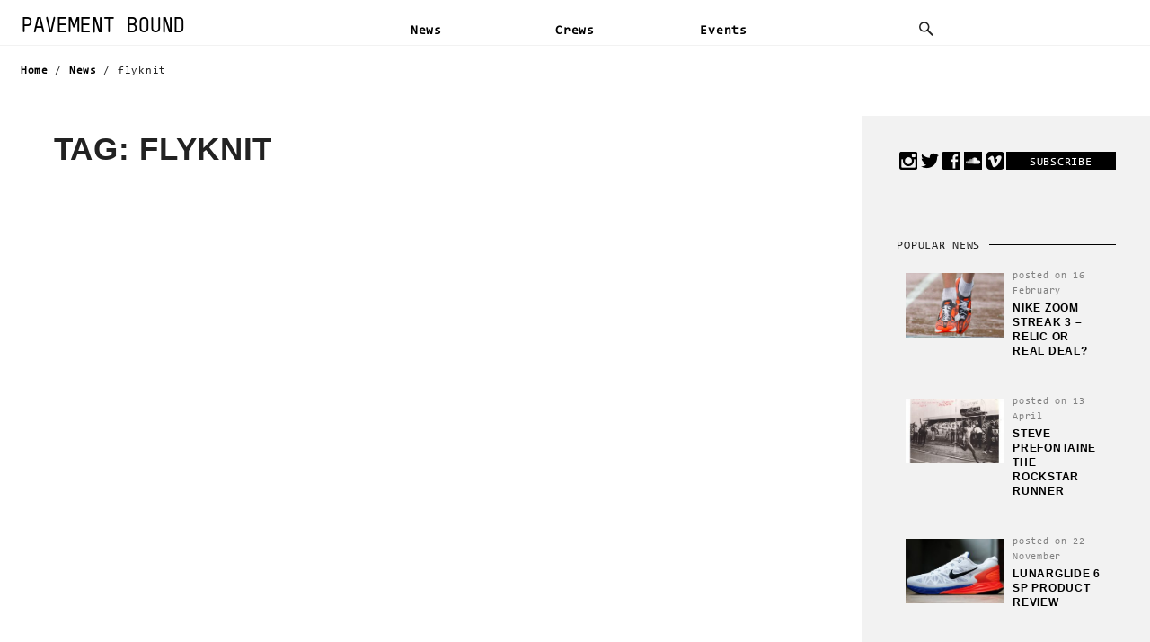

--- FILE ---
content_type: text/html; charset=UTF-8
request_url: http://pavementbound.com/tag/flyknit/
body_size: 5986
content:
<!DOCTYPE html>
<!--[if lt IE 7]>      <html class="no-js lt-ie9 lt-ie8 lt-ie7"> <![endif]-->
<!--[if IE 7]>         <html class="no-js lt-ie9 lt-ie8"> <![endif]-->
<!--[if IE 8]>         <html class="no-js lt-ie9"> <![endif]-->
<!--[if gt IE 8]><!--> <html class="no-js"> <!--<![endif]-->
<head>
	<meta charset="UTF-8">
    <meta http-equiv="X-UA-Compatible" content="IE=edge">
    <meta name="viewport" content="width=device-width, initial-scale=1, maximum-scale=1">
	<meta name="google-site-verification" content="06alNCTJ5mQzYKTr61c2awhTo_79bUHlJDCygaCvmkw" />

	
	<link rel="profile" href="http://gmpg.org/xfn/11">
	<link rel="pingback" href="http://pavementbound.com/xmlrpc.php">
	<!--[if lt IE 9]>
	<script src="http://pavementbound.com/wp-content/themes/pb/js/html5.js"></script>
	<![endif]-->
	
<!-- This site is optimized with the Yoast SEO plugin v8.0 - https://yoast.com/wordpress/plugins/seo/ -->
<title>flyknit | PAVEMENT BOUND</title>
<link rel="canonical" href="http://pavementbound.com/tag/flyknit/" />
<meta property="og:locale" content="en_US" />
<meta property="og:type" content="object" />
<meta property="og:title" content="flyknit | PAVEMENT BOUND" />
<meta property="og:url" content="http://pavementbound.com/tag/flyknit/" />
<meta property="og:site_name" content="PAVEMENT BOUND" />
<script type='application/ld+json'>{"@context":"https:\/\/schema.org","@type":"Organization","url":"http:\/\/pavementbound.com\/","sameAs":[],"@id":"http:\/\/pavementbound.com\/#organization","name":"Pavement Bound","logo":"http:\/\/pavementbound.com\/wp-content\/uploads\/2015\/10\/PB-Icon.gif"}</script>
<script type='application/ld+json'>{"@context":"https:\/\/schema.org","@type":"BreadcrumbList","itemListElement":[{"@type":"ListItem","position":1,"item":{"@id":"http:\/\/pavementbound.com\/","name":"Home"}},{"@type":"ListItem","position":2,"item":{"@id":"http:\/\/pavementbound.com\/news\/","name":"News"}},{"@type":"ListItem","position":3,"item":{"@id":"http:\/\/pavementbound.com\/tag\/flyknit\/","name":"flyknit"}}]}</script>
<!-- / Yoast SEO plugin. -->

<link rel='dns-prefetch' href='//s7.addthis.com' />
<link rel='dns-prefetch' href='//s.w.org' />
<link rel="alternate" type="application/rss+xml" title="PAVEMENT BOUND &raquo; Feed" href="http://pavementbound.com/feed/" />
<link rel="alternate" type="application/rss+xml" title="PAVEMENT BOUND &raquo; Comments Feed" href="http://pavementbound.com/comments/feed/" />
<link rel="alternate" type="application/rss+xml" title="PAVEMENT BOUND &raquo; flyknit Tag Feed" href="http://pavementbound.com/tag/flyknit/feed/" />
		<script type="text/javascript">
			window._wpemojiSettings = {"baseUrl":"https:\/\/s.w.org\/images\/core\/emoji\/11\/72x72\/","ext":".png","svgUrl":"https:\/\/s.w.org\/images\/core\/emoji\/11\/svg\/","svgExt":".svg","source":{"concatemoji":"http:\/\/pavementbound.com\/wp-includes\/js\/wp-emoji-release.min.js?ver=4.9.26"}};
			!function(e,a,t){var n,r,o,i=a.createElement("canvas"),p=i.getContext&&i.getContext("2d");function s(e,t){var a=String.fromCharCode;p.clearRect(0,0,i.width,i.height),p.fillText(a.apply(this,e),0,0);e=i.toDataURL();return p.clearRect(0,0,i.width,i.height),p.fillText(a.apply(this,t),0,0),e===i.toDataURL()}function c(e){var t=a.createElement("script");t.src=e,t.defer=t.type="text/javascript",a.getElementsByTagName("head")[0].appendChild(t)}for(o=Array("flag","emoji"),t.supports={everything:!0,everythingExceptFlag:!0},r=0;r<o.length;r++)t.supports[o[r]]=function(e){if(!p||!p.fillText)return!1;switch(p.textBaseline="top",p.font="600 32px Arial",e){case"flag":return s([55356,56826,55356,56819],[55356,56826,8203,55356,56819])?!1:!s([55356,57332,56128,56423,56128,56418,56128,56421,56128,56430,56128,56423,56128,56447],[55356,57332,8203,56128,56423,8203,56128,56418,8203,56128,56421,8203,56128,56430,8203,56128,56423,8203,56128,56447]);case"emoji":return!s([55358,56760,9792,65039],[55358,56760,8203,9792,65039])}return!1}(o[r]),t.supports.everything=t.supports.everything&&t.supports[o[r]],"flag"!==o[r]&&(t.supports.everythingExceptFlag=t.supports.everythingExceptFlag&&t.supports[o[r]]);t.supports.everythingExceptFlag=t.supports.everythingExceptFlag&&!t.supports.flag,t.DOMReady=!1,t.readyCallback=function(){t.DOMReady=!0},t.supports.everything||(n=function(){t.readyCallback()},a.addEventListener?(a.addEventListener("DOMContentLoaded",n,!1),e.addEventListener("load",n,!1)):(e.attachEvent("onload",n),a.attachEvent("onreadystatechange",function(){"complete"===a.readyState&&t.readyCallback()})),(n=t.source||{}).concatemoji?c(n.concatemoji):n.wpemoji&&n.twemoji&&(c(n.twemoji),c(n.wpemoji)))}(window,document,window._wpemojiSettings);
		</script>
		<style type="text/css">
img.wp-smiley,
img.emoji {
	display: inline !important;
	border: none !important;
	box-shadow: none !important;
	height: 1em !important;
	width: 1em !important;
	margin: 0 .07em !important;
	vertical-align: -0.1em !important;
	background: none !important;
	padding: 0 !important;
}
</style>
<link rel='stylesheet' id='yarppWidgetCss-css'  href='http://pavementbound.com/wp-content/plugins/yet-another-related-posts-plugin/style/widget.css?ver=4.9.26' type='text/css' media='all' />
<link rel='stylesheet' id='wordpress-popular-posts-css-css'  href='http://pavementbound.com/wp-content/plugins/wordpress-popular-posts/public/css/wpp.css?ver=4.1.2' type='text/css' media='all' />
<link rel='stylesheet' id='mailchimp-for-wp-checkbox-css'  href='http://pavementbound.com/wp-content/plugins/mailchimp-for-wp/assets/css/checkbox.min.css?ver=2.3.12' type='text/css' media='all' />
<link rel='stylesheet' id='mailchimp-for-wp-form-css'  href='http://pavementbound.com/wp-content/plugins/mailchimp-for-wp/assets/css/form.min.css?ver=2.3.12' type='text/css' media='all' />
<link rel='stylesheet' id='addthis_all_pages-css'  href='http://pavementbound.com/wp-content/plugins/addthis/frontend/build/addthis_wordpress_public.min.css?ver=4.9.26' type='text/css' media='all' />
<script type='text/javascript' src='http://pavementbound.com/wp-admin/admin-ajax.php?action=addthis_global_options_settings&#038;ver=4.9.26'></script>
<script type='text/javascript' src='https://s7.addthis.com/js/300/addthis_widget.js?ver=4.9.26#pubid=ra-539623ac442466d7'></script>
<script type='text/javascript'>
/* <![CDATA[ */
var wpp_params = {"sampling_active":"0","sampling_rate":"100","ajax_url":"http:\/\/pavementbound.com\/wp-json\/wordpress-popular-posts\/v1\/popular-posts\/","action":"update_views_ajax","ID":"","token":"e66a76e382","debug":""};
/* ]]> */
</script>
<script type='text/javascript' src='http://pavementbound.com/wp-content/plugins/wordpress-popular-posts/public/js/wpp-4.1.0.min.js?ver=4.1.2'></script>
<link rel='https://api.w.org/' href='http://pavementbound.com/wp-json/' />
<link rel="EditURI" type="application/rsd+xml" title="RSD" href="http://pavementbound.com/xmlrpc.php?rsd" />
<link rel="wlwmanifest" type="application/wlwmanifest+xml" href="http://pavementbound.com/wp-includes/wlwmanifest.xml" /> 
<meta name="generator" content="WordPress 4.9.26" />
    
    <link rel="stylesheet" href="http://pavementbound.com/wp-content/themes/pb/css/normalize.css">
    <link rel="stylesheet" href="http://pavementbound.com/wp-content/themes/pb/css/main.css?2">
    
    <script src="http://pavementbound.com/wp-content/themes/pb/js/vendor/jquery-1.10.2.min.js"></script>
    <script src="http://pavementbound.com/wp-content/themes/pb/js/vendor/modernizr-2.6.2.min.js"></script>
    <script src="http://pavementbound.com/wp-content/themes/pb/js/jquery.touchSwipe.min.js"></script>    
	<script type="text/javascript">
      window.heap=window.heap||[],heap.load=function(e,t){window.heap.appid=e,window.heap.config=t=t||{};var n=t.forceSSL||"https:"===document.location.protocol,a=document.createElement("script");a.type="text/javascript",a.async=!0,a.src=(n?"https:":"http:")+"//cdn.heapanalytics.com/js/heap-"+e+".js";var o=document.getElementsByTagName("script")[0];o.parentNode.insertBefore(a,o);for(var r=function(e){return function(){heap.push([e].concat(Array.prototype.slice.call(arguments,0)))}},p=["clearEventProperties","identify","setEventProperties","track","unsetEventProperty"],c=0;c<p.length;c++)heap[p[c]]=r(p[c])};
      heap.load("3514450520");
    </script>
	<style>.async-hide { opacity: 0 !important} </style>
	<script>(function(a,s,y,n,c,h,i,d,e){s.className+=' '+y;h.start=1*new Date;
	h.end=i=function(){s.className=s.className.replace(RegExp(' ?'+y),'')};
	(a[n]=a[n]||[]).hide=h;setTimeout(function(){i();h.end=null},c);h.timeout=c;
	})(window,document.documentElement,'async-hide','dataLayer',4000,
	{'GTM-KDKWF8R':true});</script>
    		
</head>

<body class="archive tag tag-flyknit tag-67 group-blog masthead-fixed list-view">
    
        
    <aside class="side-nav">
	    <div class="menu-main-nav-container"><ul id="menu-main-nav" class="nav-menu"><li id="menu-item-152" class="menu-item menu-item-type-custom menu-item-object-custom menu-item-152"><a href="/news">News</a></li>
<li id="menu-item-5" class="menu-item menu-item-type-custom menu-item-object-custom menu-item-5"><a href="/crews">Crews</a></li>
<li id="menu-item-6" class="menu-item menu-item-type-custom menu-item-object-custom menu-item-6"><a href="/events">Events</a></li>
</ul></div>	    
	    <ul class="info-menu">
        	<li class="page_item page-item-8"><a href="http://pavementbound.com/about/">About Pavement Bound</a></li>
<li class="page_item page-item-30"><a href="http://pavementbound.com/contributors/">Contributors</a></li>
<li class="page_item page-item-33"><a href="http://pavementbound.com/contact/">Contact</a></li>
        </ul>

		 <ul class="social">
	        <li class="i insta"><a href="https://instagram.com/pavementbound" title="Instagram - @pavementbound" target="_blank">Instagram - @pavementbound</a></li>
	        <li class="i twitt"><a href="https://twitter.com/pavementbound" title="Twitter - @pavementbound" target="_blank">Twitter - @pavementbound</a></li>
	        <li class="i faceb"><a href="https://facebook.com/pavementbound" title="Facebook - /pavementbound" target="_blank">Facebook - /pavementbound</a></li>
	        <li class="i sound"><a href="https://soundcloud.com/pavementbound" title="Soundcloud - /pavementbound" target="_blank">Soundcloud - /pavementbound</a></li>
	        <li class="i vimeo"><a href="https://vimeo.com/pavementbound" title="Vimeo - /pavementbound" target="_blank">Vimeo - /pavementbound</a></li>
        </ul>	    
    </aside>

    <div id="cover"></div>
    
    <div id="page" class="hfeed site">
    
    	<header id="masthead" class="site-header" role="banner">
		        
            <div id="logo" class="transition03"><a href="http://pavementbound.com/" rel="home" class="transition03">PAVEMENT BOUND</a></div>
            
            <nav id="primary-navigation" class="site-navigation primary-navigation transition03" role="navigation">
            	<div class="burger"></div>
				<div class="menu-main-nav-container"><ul id="menu-main-nav-1" class="nav-menu"><li class="menu-item menu-item-type-custom menu-item-object-custom menu-item-152"><a href="/news">News</a></li>
<li class="menu-item menu-item-type-custom menu-item-object-custom menu-item-5"><a href="/crews">Crews</a></li>
<li class="menu-item menu-item-type-custom menu-item-object-custom menu-item-6"><a href="/events">Events</a></li>
</ul></div>            </nav>
        	
			<div id="search-container" class="search-box-wrapper hide">
				<div class="glass"></div>
    			<div class="search-box transition03">
    				<form role="search" method="get" class="search-form" action="http://pavementbound.com/">
	<label>
		<span class="screen-reader-text">Search for:</span>
		<input type="search" class="search-field transition03" placeholder="Search here.." value="" name="s" title="Search for:" />
	</label>
	<button type="submit" class="search-submit" value="Go">Search</button>
</form>    			</div>
    		</div>
    
    	</header><!-- #masthead -->


        <div id="main" class="site-main">

<div class="crumb"><span><span><span><a href="http://pavementbound.com/" >Home</a> / <span><a href="http://pavementbound.com/news/" >News</a> / <span class="breadcrumb_last">flyknit</span></span></span></span></span></div>
<div id="main-content" class="main-content">
	<div id="primary" class="content-area">
		<div id="content" class="site-content" role="main">

			
			<header class="archive-header">
				<h1 class="archive-title">Tag: <span>flyknit</span></h1>

							</header><!-- .archive-header -->

					</div><!-- #content -->
	</div><!-- #primary -->
</div><!-- #main-content -->

<div id="secondary">

	<ul class="social">
		<li class="i insta"><a href="https://instagram.com/pavementbound" title="Instagram - @pavementbound" target="_blank">Instagram - @pavementbound</a></li>
		<li class="i twitt"><a href="https://twitter.com/pavementbound" title="Twitter - @pavementbound" target="_blank">Twitter - @pavementbound</a></li>
		<li class="i faceb"><a href="https://facebook.com/pavementbound" title="Facebook - /pavementbound" target="_blank">Facebook - /pavementbound</a></li>
		<li class="i sound"><a href="https://soundcloud.com/pavementbound" title="Soundcloud - /pavementbound" target="_blank">Soundcloud - /pavementbound</a></li>
		<li class="i vimeo"><a href="https://vimeo.com/pavementbound" title="Vimeo - /pavementbound" target="_blank">Vimeo - /pavementbound</a></li>
		<li class="newsletter">Subscribe</li>
	</ul>
	
	<!--
	<div class="ad">AD SPACE</div>
	-->
	
    
		<div id="primary-sidebar" class="primary-sidebar widget-area" role="complementary">
		<aside id="text-2" class="widget widget_text">			<div class="textwidget"><!-- MailChimp for WordPress v2.3.12 - https://wordpress.org/plugins/mailchimp-for-wp/ --><div id="mc4wp-form-1" class="form mc4wp-form"><form method="post" ><p>
	<label for="mc4wp_email">Email address: </label>
	<input type="email" id="mc4wp_email" name="EMAIL" placeholder="Your email address" required />
</p>

<p>
	<input type="submit" value="Sign up" />
</p><div style="position: absolute; left: -5000px;"><input type="text" name="_mc4wp_h_f542feb0e1603adccdf5d8d4b9971715" value="" tabindex="-1" autocomplete="off" /></div><input type="hidden" name="_mc4wp_timestamp" value="1768964209" /><input type="hidden" name="_mc4wp_form_id" value="0" /><input type="hidden" name="_mc4wp_form_element_id" value="mc4wp-form-1" /><input type="hidden" name="_mc4wp_form_submit" value="1" /><input type="hidden" name="_mc4wp_form_nonce" value="6ea7abb9c2" /></form></div><!-- / MailChimp for WordPress Plugin --></div>
		</aside>
<aside id="wpp-2" class="widget popular-posts">
<span class="meta-nav popular"><span class="left">Popular news</span></span>
<!-- WordPress Popular Posts -->

<span>
<ul class="sidebar-list {postformat}">
<li><a href="http://pavementbound.com/2015/02/nike-zoom-streak-3-relic-real-deal/" title="Nike Zoom Streak 3 &#8211; Relic or Real Deal?" target="_self"><img src="http://pavementbound.com/wp-content/uploads/wordpress-popular-posts/1798-featured-250x165.png" width="250" height="165" alt="Nike Zoom Streak 3 - Relic or Real Deal?" class="wpp-thumbnail wpp_cached_thumb wpp_featured" /></a></li>
<li class="text">
<span class="date"><span class="wpp-date">posted on 16 February</span></span>
<span class="link"><a href="http://pavementbound.com/2015/02/nike-zoom-streak-3-relic-real-deal/" title="Nike Zoom Streak 3 &#8211; Relic or Real Deal?" class="wpp-post-title" target="_self">Nike Zoom Streak 3 &#8211; Relic or Real Deal?</a></span>
</li>
</ul>
<ul class="sidebar-list {postformat}">
<li><a href="http://pavementbound.com/2015/04/steve-prefontaine/" title="Steve Prefontaine The Rockstar Runner" target="_self"><img src="http://pavementbound.com/wp-content/uploads/wordpress-popular-posts/1991-featured-250x165.jpg" width="250" height="165" alt="Steve Prefontaine The Rockstar Runner" class="wpp-thumbnail wpp_cached_thumb wpp_featured" /></a></li>
<li class="text">
<span class="date"><span class="wpp-date">posted on 13 April</span></span>
<span class="link"><a href="http://pavementbound.com/2015/04/steve-prefontaine/" title="Steve Prefontaine The Rockstar Runner" class="wpp-post-title" target="_self">Steve Prefontaine The Rockstar Runner</a></span>
</li>
</ul>
<ul class="sidebar-list {postformat}">
<li><a href="http://pavementbound.com/2014/11/lunarglide-6-sp-product-review/" title="Lunarglide 6 SP Product Review" target="_self"><img src="http://pavementbound.com/wp-content/uploads/wordpress-popular-posts/629-featured-250x165.jpg" width="250" height="165" alt="Lunarglide 6 SP Product Review" class="wpp-thumbnail wpp_cached_thumb wpp_featured" /></a></li>
<li class="text">
<span class="date"><span class="wpp-date">posted on 22 November</span></span>
<span class="link"><a href="http://pavementbound.com/2014/11/lunarglide-6-sp-product-review/" title="Lunarglide 6 SP Product Review" class="wpp-post-title" target="_self">Lunarglide 6 SP Product Review</a></span>
</li>
</ul>
<ul class="sidebar-list {postformat}">
<li><a href="http://pavementbound.com/2015/06/pavement-bound-mix-series-vol-4-with-skinny-macho-boiler-room/" title="PAVEMENT BOUND Mix Series Vol. 4 with Skinny Macho (BOILER ROOM)" target="_self"><img src="http://pavementbound.com/wp-content/uploads/wordpress-popular-posts/2209-featured-250x165.jpg" width="250" height="165" alt="PAVEMENT BOUND Mix Series Vol. 4 with Skinny Macho (BOILER ROOM)" class="wpp-thumbnail wpp_cached_thumb wpp_featured" /></a></li>
<li class="text">
<span class="date"><span class="wpp-date">posted on 23 June</span></span>
<span class="link"><a href="http://pavementbound.com/2015/06/pavement-bound-mix-series-vol-4-with-skinny-macho-boiler-room/" title="PAVEMENT BOUND Mix Series Vol. 4 with Skinny Macho (BOILER ROOM)" class="wpp-post-title" target="_self">PAVEMENT BOUND Mix Series Vol. 4 with Skinny Macho (BOILER ROOM)</a></span>
</li>
</ul>
<ul class="sidebar-list {postformat}">
<li><a href="http://pavementbound.com/2016/06/pb-interviews-6-jay-smith-from-paris-run-club/" title="PB INTERVIEWS #6 JAY SMITH FROM PARIS RUN CLUB" target="_self"><img src="http://pavementbound.com/wp-content/uploads/wordpress-popular-posts/2589-featured-250x165.png" width="250" height="165" alt="PB INTERVIEWS #6 JAY SMITH FROM PARIS RUN CLUB" class="wpp-thumbnail wpp_cached_thumb wpp_featured" /></a></li>
<li class="text">
<span class="date"><span class="wpp-date">posted on 13 June</span></span>
<span class="link"><a href="http://pavementbound.com/2016/06/pb-interviews-6-jay-smith-from-paris-run-club/" title="PB INTERVIEWS #6 JAY SMITH FROM PARIS RUN CLUB" class="wpp-post-title" target="_self">PB INTERVIEWS #6 JAY SMITH FROM PARIS RUN CLUB</a></span>
</li>
</ul>

</span>

</aside>
	</div><!-- #primary-sidebar -->
		
	<!--
	<div class="ad">AD SPACE</div>
	<div class="ad">AD SPACE</div>
	<div class="ad">AD SPACE</div>
	-->
	
</div><!-- #secondary -->
        </div><!-- /#main -->
        
		<footer id="colophon" class="site-footer" role="contentinfo">
	        <ul class="menu">
	        	<li class="page_item page-item-8"><a href="http://pavementbound.com/about/">About Pavement Bound</a></li>
<li class="page_item page-item-30"><a href="http://pavementbound.com/contributors/">Contributors</a></li>
<li class="page_item page-item-33"><a href="http://pavementbound.com/contact/">Contact</a></li>
	        </ul>
	        
	        <ul class="social">
		        <li>Follow us:</li>
		        <li class="i insta"><a href="https://instagram.com/pavementbound" title="Instagram - @pavementbound" target="_blank">Instagram - @pavementbound</a></li>
		        <li class="i twitt"><a href="https://twitter.com/pavementbound" title="Twitter - @pavementbound" target="_blank">Twitter - @pavementbound</a></li>
		        <li class="i faceb"><a href="https://facebook.com/pavementbound" title="Facebook - /pavementbound" target="_blank">Facebook - /pavementbound</a></li>
		        <li class="i sound"><a href="https://soundcloud.com/pavementbound" title="Soundcloud - /pavementbound" target="_blank">Soundcloud - /pavementbound</a></li>
		        <li class="i vimeo"><a href="https://vimeo.com/pavementbound" title="Vimeo - /pavementbound" target="_blank">Vimeo - /pavementbound</a></li>
	        </ul>
	        
        </footer><!-- #colophon -->
    
    </div><!-- #page -->

	
		<script>
			(function(i,s,o,g,r,a,m){i['GoogleAnalyticsObject']=r;i[r]=i[r]||function(){
			(i[r].q=i[r].q||[]).push(arguments)},i[r].l=1*new Date();a=s.createElement(o),
			m=s.getElementsByTagName(o)[0];a.async=1;a.src=g;m.parentNode.insertBefore(a,m)
			})(window,document,'script','https://www.google-analytics.com/analytics.js','ga');
			ga('create', 'UA-51752668-1', 'auto');
			ga('require', 'GTM-KDKWF8R');
			ga('send', 'pageview');
		</script>

	<script type='text/javascript'>
/* <![CDATA[ */
var countVars = {"disqusShortname":"pavementbound"};
/* ]]> */
</script>
<script type='text/javascript' src='http://pavementbound.com/wp-content/plugins/disqus-comment-system/public/js/comment_count.js?ver=3.0.16'></script>
<script type='text/javascript' src='http://pavementbound.com/wp-includes/js/wp-embed.min.js?ver=4.9.26'></script>
<script type="text/javascript">
			(function() {
				function addSubmittedClassToFormContainer(e) {
					var form = e.target.form.parentNode;
					var className = 'mc4wp-form-submitted';
					(form.classList) ? form.classList.add(className) : form.className += ' ' + className;
				}

				var forms = document.querySelectorAll('.mc4wp-form');
				for (var i = 0; i < forms.length; i++) {
					(function(f) {

						/* add class on submit */
						var b = f.querySelector('[type="submit"]');
						if(b.length > 0 ) {
							if(b.addEventListener) {
								b.addEventListener('click', addSubmittedClassToFormContainer);
							} else {
								b.attachEvent('click', addSubmittedClassToFormContainer);
							}
						}

					})(forms[i]);
				}
			})();

					</script>    <script src="http://pavementbound.com/wp-content/themes/pb/js/plugins.js"></script>
    <script src="http://pavementbound.com/wp-content/themes/pb/js/main.js?2"></script>
	
</body>
</html>

--- FILE ---
content_type: text/css
request_url: http://pavementbound.com/wp-content/plugins/mailchimp-for-wp/assets/css/form.min.css?ver=2.3.12
body_size: 599
content:
.mc4wp-form{margin:1em 0}.mc4wp-form form,.mc4wp-form input,.mc4wp-form label{width:auto;display:block;-webkit-box-sizing:border-box;-moz-box-sizing:border-box;box-sizing:border-box;cursor:auto;height:auto;vertical-align:baseline;line-height:normal}.mc4wp-form form:after{content:"";display:table;clear:both}.mc4wp-form label{font-weight:700;margin-bottom:5px}.mc4wp-form input.placeholdersjs{color:#aaa!important}.mc4wp-form input[type=date],.mc4wp-form input[type=email],.mc4wp-form input[type=number],.mc4wp-form input[type=tel],.mc4wp-form input[type=text],.mc4wp-form input[type=url],.mc4wp-form select,.mc4wp-form textarea{width:100%}.mc4wp-form input[type=number]{min-width:40px}.mc4wp-form input[type=checkbox],.mc4wp-form input[type=radio]{position:relative;margin:0 6px 0 0;padding:0;height:13px;width:13px;display:inline-block;border:0}.mc4wp-form input[type=checkbox]{-webkit-appearance:checkbox}.mc4wp-form input[type=radio]{-webkit-appearance:radio}.mc4wp-form button,.mc4wp-form input[type=button],.mc4wp-form input[type=submit]{cursor:pointer;display:inline-block;-webkit-appearance:none;-moz-appearance:none;appearance:none}.mc4wp-form label>span,.mc4wp-form li>label{font-weight:400}.mc4wp-alert{margin:1em 0;padding:10px 15px;color:#c09853;background-color:#fcf8e3;border:1px solid #fbeed5;border-radius:2px;-moz-border-radius:2px;-webkit-border-radius:2px;display:block;position:relative}.mc4wp-success{color:#468847;background-color:#dff0d8;border-color:#d6e9c6}.mc4wp-notice{color:#3a87ad;background-color:#d9edf7;border-color:#bce8f1}.mc4wp-error{color:#b94a48;background-color:#f2dede;border-color:#eed3d7}

--- FILE ---
content_type: text/css
request_url: http://pavementbound.com/wp-content/themes/pb/css/main.css?2
body_size: 7159
content:
/*! HTML5 Boilerplate v4.3.0 | MIT License | http://h5bp.com/ */


/* ==========================================================================
   Base styles
   ========================================================================== */

html, button, input, select, textarea { color: #222; outline: none; letter-spacing: 0.05em; border-radius: 0; }
html { font-size: 1em; line-height: 1.6; }

::-moz-selection { background: #999999; text-shadow: none; }
::selection { background: #999999; text-shadow: none; }

hr { display: block; height: 1px; border: 0; border-top: 1px solid #ccc; margin: 1em 0; padding: 0; }

audio, canvas, img, video { vertical-align: middle; }
fieldset { border: 0; margin: 0; padding: 0; }
textarea { resize: vertical; }

input[type="search"]{ -webkit-appearance: none; box-sizing: none; }

::-webkit-input-placeholder { font-weight: normal; letter-spacing: 0.05em; color: #000000; opacity: 0.5; font-size: 0.9em; }
:-moz-placeholder { font-weight: normal; letter-spacing: 0.05em; color: #000000; opacity: 0.5; font-size: 0.9em; }
::-moz-placeholder { font-weight: normal; letter-spacing: 0.05em; color: #000000; opacity: 0.5; font-size: 0.9em; }
:-ms-input-placeholder { font-weight: normal; letter-spacing: 0.05em; color: #000000; opacity: 0.5; font-size: 0.9em; }



/* ==========================================================================
   Custom styles
   ========================================================================== */
   
@font-face { font-family: 'consolas'; src: url('fonts/Consolas.eot?') format('eot'), url('fonts/Consolas.woff') format('woff'), url('fonts/Consolas.ttf') format('truetype'); }
@font-face { font-family: 'consolas-bold'; font-weight: bold; src: url('fonts/Consolas-Bold.eot?') format('eot'), url('fonts/Consolas-Bold.woff') format('woff'), url('fonts/Consolas-Bold.ttf') format('truetype'); }
@font-face { font-family: 'tstar'; src: url('fonts/TSTARMonoRoundBolWeb.eot?') format('eot'), url('fonts/TSTARMonoRoundBolWeb.woff') format('woff'), url('fonts/TSTARMonoRoundBolWeb.ttf') format('truetype'); }
@font-face { font-family: 'pb'; src:url("fonts/pb.eot"); src:url("fonts/pb.eot?#iefix") format("embedded-opentype"), url("fonts/pb.woff") format("woff"), url("fonts/pb.ttf") format("truetype"), url("fonts/pb.svg#pb") format("svg"); font-weight: normal; font-style: normal; }

body { font-family: "consolas", "Lucida Sans Typewriter", "Lucida Typewriter", monospace; font-size: 0.8em; letter-spacing: 0.05em; background-color: #f2f2f2; min-width: 320px; overflow-x: hidden; }
a { color: #000000; font-weight: bold; text-decoration: none; }
a:hover { text-decoration: underline; }
a:focus { outline: none; }
a.deactive { cursor: default; }
p a { color: #4fa8c8; font-weight: normal; }
h1, h2, p , ol { font-family: 'Gotham', sans-serif; }
h1.page-title,
h1.archive-title,
h1.entry-title { margin: 10px 5% 30px; text-transform: uppercase; font-size: 2em; line-height: 1.3; }
.crumb { display: none; position: relative; float: left; width: 98%; padding: 20px 1% 40px; font-size: 0.8em; background-color: #ffffff; }
.crumb > span { margin: 0; padding: 0 0 0 10px; }
.ad { display: block; position: relative; margin: 10px 0; background-color: #d9d9d9; text-align: center; padding: 140px 0; font-size: 0.8em; width: 100%; float: left; }
.widget { float: left; }
.fixed { position: fixed!important; }
.transition01 { -webkit-transition: all 0.1s; -moz-transition: all 0.1s; transition: all 0.1s; }
.transition03 { -webkit-transition: all 0.3s; -moz-transition: all 0.3s; transition: all 0.3s; }
.shadow { -webkit-box-shadow: 0px 0px 20px 0px rgba(50, 50, 50, 0.2); -moz-box-shadow: 0px 0px 20px 0px rgba(50, 50, 50, 0.2); box-shadow: 0px 0px 20px 0px rgba(50, 50, 50, 0.2); }
.grayScale { filter: url("data:image/svg+xml;utf8,<svg xmlns=\'http://www.w3.org/2000/svg\'><filter id=\'grayscale\'><feColorMatrix type=\'matrix\' values=\'0.3333 0.3333 0.3333 0 0 0.3333 0.3333 0.3333 0 0 0.3333 0.3333 0.3333 0 0 0 0 0 1 0\'/></filter></svg>#grayscale"); filter: gray; -webkit-filter: grayscale(1); }
.close { display: block; width: 40px; height: 40px; text-align: center; cursor: pointer; }
.close:after { content: 'c'; display: inline-block; -webkit-font-smoothing: antialiased; font: normal 1.4em/1 'pb'; margin-top: 15px; }
p.first { font-size: 1.3em!important; }
blockquote { width: 50%; float: right; font-style: italic; margin: 25px 40% 25px 0; }
blockquote p { width: 100%!important; }
.entry-content img { width: 100%; height: auto; margin: 10px 0; }
.avatar { overflow: hidden; border-radius: 50%; }

#splash { display: none; position: fixed; top: 0; left: 0; width: 100%; background-color: #000000; overflow: hidden; }
#splash ul { float: left; width: 100%; padding: 0; margin: 0; list-style: none; filter: gray; -webkit-filter: grayscale(1) blur(0px); opacity: 0.3; -webkit-transform: scale(1); }
#splash ul li { float: left; padding: 0; margin: 0; width: 20%; }
#splash ul li img { width: 100%; height: auto;  }
.open-splash #splash { display: block; }

#splash div.intro { display: block; position: relative; width: 640px; height: 180px; margin: 150px auto 100px; background: transparent url('../img/Pavement-Bound.png') scroll no-repeat 0 0; }
.retina #splash div.intro { background-image: url('../img/Pavement-Bound-r.png'); background-size: 640px 180px; }
#splash div.arrow { display: block; position: relative; width: 63px; height: 88px; margin: 0 auto; background: transparent url('../img/arrow-down.png') scroll no-repeat 0 0; cursor: pointer;  }
.retina #splash div.arrow  { background-image: url('../img/arrow-down-r.png'); background-size: 63px 88px; }
#splash div.arrow:hover { background-position-y: 10px; }


aside.side-nav { display: block; position: fixed; width: 260px; top: 0; right: 0; bottom: 0; left: 0; background-color: #f2f2f2; }
aside.side-nav ul.nav-menu { padding: 20px; margin: 0; list-style: none; }
aside.side-nav ul.nav-menu li { padding: 0; margin: 0; }
aside.side-nav ul.nav-menu li a { padding: 5px 30px; display: block; font-size: 1.3em; margin: 5px 0; }

aside.side-nav ul.nav-menu li.current-menu-item a,
.single-crews aside.side-nav ul.nav-menu li.menu-item-138 a,
.single-post aside.side-nav ul.nav-menu li.menu-item-152 a  { background-color: #ffffff; }

aside.side-nav ul.info-menu { padding: 0 20px; margin: 0; list-style: none; }
aside.side-nav ul.info-menu li { padding: 0; margin: 0; }
aside.side-nav ul.info-menu li a { padding: 5px 30px; display: block; font-size: 1.3em; margin: 5px 0; color: #999999; }
aside.side-nav ul.info-menu li.current_page_item a { background-color: #ffffff; }

aside.side-nav ul.social { width: 70%; float: none; margin: 40px 15% 0; }
aside.side-nav ul.social li.i { width: 20%; margin-bottom: 20px; }

.open-splash aside.side-nav { display: none; }




#page { position: relative; float: left; margin-top: 0; background-color: #f2f2f2; left: 0; }
.home.open-splash #page { margin-top: 1000px; }

header#masthead { display: block; position: fixed; float: left; top: 0; left: 0; width: 98%; height: 50px; padding: 0 1%; background-color: #ffffff; border-bottom: 1px solid #f2f2f2; z-index: 100; min-width: 320px; overflow: hidden; }
.home.open-splash header#masthead { position: absolute; }

header#masthead #logo { display: block; position: relative; width: 60%; height: 40px; padding: 10px 0 0 ; margin: 0 auto; font-size: 1em; text-align: center; }
.show-search header#masthead #logo { margin-top: 50px; }
header#masthead #logo a { text-decoration: none; color: #000000; font-family: "tstar", monospace;  font-size: 1.7em; letter-spacing: -2px; text-transform: uppercase; margin: 0 10px; }
header#masthead #logo a:hover { color: #666666; }

header#masthead #primary-navigation { display: block; position: absolute; left: 0; top: 0; }
header#masthead #primary-navigation .burger { display: block; cursor: pointer; }
header#masthead #primary-navigation .burger:after { content: 'b'; display: block; -webkit-font-smoothing: antialiased; font: normal 1.5em/1 'pb'; vertical-align: top; padding: 16px 20px; }
header#masthead #primary-navigation .burger.open:after { content: 'c'; }
header#masthead #primary-navigation ul { display: none;  }


header#masthead #search-container { }
header#masthead #search-container .glass { display: block; position: absolute; top: 0; right: 0; padding: 16px 20px; cursor: pointer; }
header#masthead #search-container .glass:before { content: 'e'; display: block; -webkit-font-smoothing: antialiased; font: normal 1.5em/1 'pb'; vertical-align: top; }
.show-search header#masthead #search-container .glass:before { content: 'c'; }
header#masthead #search-container .search-box { position: absolute; width: 50%; left: 25%; top: -40px; margin-top: 0; }
.show-search header#masthead #search-container .search-box { margin-top: 50px; }
header#masthead #search-container .search-box form span { display: none;  }
header#masthead #search-container .search-box form input[type="search"] { width: 91%; border: 1px solid #bbbbbb; padding: 8px 4% 6px; float: left; font-size: 1em; }
header#masthead #search-container .search-box form button { display: none; background-color: #f2f2f2; padding: 6px 0 4px; float: left; width: 18%; color: #000000; font-weight: normal; font: inherit; text-transform: uppercase; font-size: 0.9em; border: 1px solid #bbbbbb; border-left: none; }


ul.social { display: block; float: right; list-style: none; padding: 0; margin: 0; width: 100%; }
ul.social li { display: block; position: relative; float: left; margin: 0 0 25px; }
ul.social li.i { width: 10%; height: 20px; }
ul.social li.i a { display: block; position: relative; width: 20px; height: 0; padding: 20px 0 0; margin: 0 auto; overflow: hidden; -webkit-transition: all 0.3s; -moz-transition: all 0.3s; transition: all 0.3s; }
ul.social li.i a:after { display: inline-block; position: absolute; top:0; left: 0; -webkit-font-smoothing: antialiased; font: normal 1.4em/1 'pb'; }
ul.social li.i.insta a:after { content: 'p';  }
ul.social li.i.twitt a:after { content: 'q';  }
ul.social li.i.faceb a:after { content: 'r';  }
ul.social li.i.sound a:after { content: 's';  }
ul.social li.i.vimeo a:after { content: 't';  }
ul.social li.newsletter { color: #ffffff; background-color: #000000; padding: 0; text-transform: uppercase; width: 50%; display: block; text-align: center; height: 18px; font-size: 0.9em; padding-top: 2px; cursor: pointer; -webkit-transition: all 0.3s; -moz-transition: all 0.3s; transition: all 0.3s; }
ul.social li.i a:hover,
ul.social li.newsletter:hover { -ms-filter:"progid:DXImageTransform.Microsoft.Alpha(Opacity=50)"; filter: alpha(opacity=50); opacity: 0.5; }


footer.site-footer { display: block; position: relative; float: left; padding: 60px 5%; width: 90%; border-top: 20px solid #f2f2f2; background-color: #ffffff; }
footer ul.menu { list-style: none; padding: 0; margin: 0 auto; text-align: center; }
footer ul.menu li { margin-bottom: 20px;  }
footer .copy { float: left; width: 100%; text-align: right; color: #bbbbbb; font-size: 0.8em; }
footer ul.social { width: auto; float: none; text-align: center; }
footer ul.social li { margin: 40px 0 20px; width: 100%; }
footer ul.social li.i { display: inline-block; margin: 0 5px 20px; width: 20px; float: none; }


#main { display: block; position: relative; float: left; width: 100%; padding-top: 51px; }
#main-content { display: block; position: relative; float: left; width: 98%; padding: 0 1%; background-color: #ffffff; }
#main-content.full-width { width: 98%; padding: 0 1%; }
#secondary { display: block; position: relative; float: left; width: 94%; padding: 40px 3%; }


.main-content ul.sub-cat-menu { display: block; position: relative; width: 70%; padding: 0; margin: 20px auto; list-style: none; border: 1px solid #bbbbbb; height: 50px; overflow: hidden; }
.main-content ul.sub-cat-menu.open { height: 455px; }
.main-content ul.sub-cat-menu > li { display: block; position: relative; margin: 0; padding: 0; border-top: 1px solid #f2f2f2; }
.main-content ul.sub-cat-menu > li > a { display: block; color: #999999; text-decoration: none; text-transform: uppercase; font-weight: bold; padding: 18px 10% 12px; }
.main-content ul.sub-cat-menu > li > a:hover,
.main-content ul.sub-cat-menu > li.current-cat > a { color: #000000; }
.main-content ul.sub-cat-menu > li.dd-holder { border: none; padding: 18px 10% 12px; font-weight: bold; text-transform: uppercase; cursor: pointer; }
.main-content ul.sub-cat-menu > li.dd-holder:after { content: 'j'; display: inline-block; float: right; -webkit-font-smoothing: antialiased; font: normal 1em/1 'pb'; vertical-align: top; text-transform: none; margin-top: 3px; }
.main-content ul.sub-cat-menu.open > li.dd-holder:after { content: 'h'; }

.main-content .site-content { display: block; position: relative; float: left; width: 100%; margin: 0; padding: 0;  } 

article { display: inline-block; width: 100%; margin: 0; padding:60px 0; border-top: 1px solid #f2f2f2; }
article.page { padding: 0 0 60px; border: none; }
article.page .entry-content { width: 90%; padding: 0 5% 100px; border: none; }

article.type-post .left { display: block; position: relative; float: left; width: 90%; margin: 0 5%; }
article.type-post .right { display: block; position: relative; float: left; width: 90%; margin: 0 5% 20px; }

article.type-post img { width: 100%; height: auto; }
article.type-post h2 { text-transform: uppercase; font-size: 2em; margin: 1em 0 0.5em; line-height: 1.2em; }
article.type-post p { margin: 0.3em 0; }
article.type-post header.entry-header div { font-size: 0.8em; }
article.type-post header.entry-header span.comments-link:after { content: 'd'; display: inline-block; -webkit-font-smoothing: antialiased; font: normal 1.1em/1 'pb'; vertical-align: top; margin: 1px 0 0 3px; color: #666666; }

article.type-post p.more-link { margin: 1em 0;  }
article.type-post p.more-link:after { content: 'i'; display: inline-block; -webkit-font-smoothing: antialiased; font: normal 1em/1 'pb'; vertical-align: top; margin: 2px 0 0 10px; }
article.type-post p.more-link a { font-weight: bold; text-transform: uppercase; color: #000000; }

article.category-run { background-color: #f2f2f2; }
article.category-run img { display: block; position: relative; float: left; width: 100%; }
article.category-run insta div.quote { display: block; position: relative; float: left; width: 90%; margin: 0 5%; }

.pagination { margin: 50px 0; text-align: center; text-transform: uppercase; color: #bbbbbb; }
.pagination div { display: inline-block; }
.pagination div a { padding: 15px 20px; text-decoration: none; -webkit-transition: all 0.3s; -moz-transition: all 0.3s; transition: all 0.3s; }
.pagination div a:hover { background-color: #f2f2f2; }
.pagination div span { padding: 15px 20px; }
.pagination > span { margin: 0 20px; }


#secondary .popular-posts { margin: 50px 0; }
#secondary .popular-posts span.popular { display: block; float: left; width: 100%; margin: 0 0 10px; background: transparent url('../img/rel-post-arrow.png') no-repeat left 6px; }
#secondary .popular-posts span.popular span { display: block; float: left; width: auto; text-transform: uppercase; font-size: 0.9em; background-color: #f2f2f2; padding-right: 10px; }

#secondary .post-navigation { float: left; margin: 0 0 50px; }
#secondary .post-navigation > span { display: block; float: left; width: 100%; margin: 0 0 10px; background: transparent url('../img/next-post-arrow.png') no-repeat right 6px; }
#secondary .post-navigation > span.previous { background: transparent url('../img/prev-post-arrow.png') no-repeat left 6px; }
#secondary .post-navigation span span { display: block; float: left; width: auto; text-transform: uppercase; font-size: 0.9em;  }
#secondary .post-navigation span span.right { float: right; }

#secondary .widget_yarpp_widget span.related { display: block; float: left; width: 100%; margin: 0 0 10px; background: transparent url('../img/rel-post-arrow.png') no-repeat left 6px; }
#secondary .widget_yarpp_widget span.related span { display: block; float: left; width: auto; text-transform: uppercase; font-size: 0.9em; }

#secondary ul.sidebar-list { float: left; width: 100%; margin: 0 0 25px; padding: 5px 0 10px; list-style: none; -webkit-transition: all 0.3s; -moz-transition: all 0.3s; transition: all 0.3s; }
#secondary ul.sidebar-list li { float: left; width: 45%; margin: 0 4%; }
#secondary ul.sidebar-list li.text { width: 42%; margin-left: 0; }
#secondary ul.sidebar-list li img { width: 100%; height: auto; margin-top: 5px; }
#secondary ul.sidebar-list li > span { display: block; float: left; width: 100%; }
#secondary ul.sidebar-list li > span.date { font-size: 0.75em; color: #808080; }
#secondary ul.sidebar-list li > span.link { font-family: 'Gotham', sans-serif; text-transform: uppercase; line-height: 1.4; font-size: 0.8em; margin-top: 2px; }

#secondary ul.sidebar-list:hover { background-color: rgba(255, 255, 255, 0.75); }

#secondary aside#text-2 { width: 100%; }
#secondary aside#text-2 .form { display: none; width: 100%; }
#secondary aside#text-2 .form.show,
#secondary aside#text-2 .form.mc4wp-form-submitted { display: block; }
#secondary aside#text-2 .form p { display: inline; margin: 0; }
#secondary aside#text-2 .form label { display: none; }
#secondary aside#text-2 .form input { float: left; width: 68%; padding: 5px; height: 30px; }
#secondary aside#text-2 .form input[type="submit"] { width: 30%; margin: 0 0 0 2%; padding: 5px; height: 30px; }

#secondary aside .yarpp-related-widget ul > li > a,
#secondary aside.popular-posts ul > li > a { display: block; position: relative;  }
#secondary aside .yarpp-related-widget ul > li > a:after,
#secondary aside.popular-posts ul > li > a:after { font-size: 2em; top: 10px; left: 10px; }


/* Cover */
#cover { display: none; position: fixed; background-color: #f2f2f2; width: 100%; height: 100%; top: 0; left: 0; bottom: 0; right: 0; z-index: 200; }
#cover.active { display: block; }
#cover.active .close { display: block; position: absolute; top: 0; right: 0; z-index: 200; width: 50px; height: 50px; background-color: #ffffff; }

#cover ul.cover-gallery { display: block; position: absolute; top: 0; left: 0; padding: 0; margin: 0; list-style: none; width: 100%; height: 100%; z-index: 100; }
#cover ul.cover-gallery li { display: block; position: relative; padding: 0; margin: 0; width: 100%; height: 100%; float: left; overflow: hidden; background: transparent url('../img/loader.gif') no-repeat scroll center center; }
#cover ul.cover-gallery li img { display: block; position: absolute; top: 50%; left: 50%; height: auto; width: auto; opacity: 0;  -webkit-transition: opacity 0.3s; -moz-transition: opacity 0.3s; transition: opacity 0.3s; }
#cover ul.cover-gallery li img.w { width: 90%; }
#cover ul.cover-gallery li img.h { height: 90%; }

#cover.active ul.control { }
#cover.active ul.control li { display: block; margin: -25px 0 0; width: 50px; height: 50px; background-color: #ffffff; text-align: center; cursor: pointer; z-index: 200; }
#cover.active ul.control li.left { display: none; position: absolute; left: 0; top:50%; }
#cover.active ul.control li.right { display: none; position: absolute; right: 0; top:50%; }
#cover.active ul.control li.index { position: absolute; bottom: 0; left: 50%; margin: 0 0 0 -25px; background-color: transparent; }
#cover.active ul.control li span { display: block; margin: 17px 0 0; }
#cover.active ul.control li.left:after { content: 'k'; display: inline-block; -webkit-font-smoothing: antialiased; font: normal 1em/1 'pb'; vertical-align: top; margin: 20px 0 0; -webkit-transition: all 0.3s; -moz-transition: all 0.3s; transition: all 0.3s; }
#cover.active ul.control li.right:after { content: 'i'; display: inline-block; -webkit-font-smoothing: antialiased; font: normal 1em/1 'pb'; vertical-align: top; margin: 20px 0 0; -webkit-transition: all 0.3s; -moz-transition: all 0.3s; transition: all 0.3s; }
#cover.active ul.control li.left:hover:after { margin-right: 10px; }
#cover.active ul.control li.right:hover:after { margin-left: 10px; }
#cover.active ul.control li.inactive { cursor: default; }
#cover.active ul.control li.inactive:after { opacity: 0.5; margin: 15px 0 0 0!important; }


/* Tag links style */
.tag-links { display: block; width: 100%; }
.tag-links a { background-color: #f2f2f2; border-radius: 0 2px 2px 0; color: #000000; display: inline-block; font-size: 11px; font-weight: 700; line-height: 1; margin: 2px 4px 2px 10px; padding: 5px 7px 4px; position: relative; text-transform: uppercase; }
.tag-links a:hover { background-color: #666666; color: #fff; text-decoration: none; }
.tag-links a:before { border-top: 10px solid transparent; border-right: 8px solid #f2f2f2; border-bottom: 10px solid transparent; content: ""; height: 0; position: absolute; top: 0; left: -8px; width: 0; }
.tag-links a:hover:before { border-right-color: #666666; }
.tag-links a:after { background-color: #fff; border-radius: 50%; content: ""; height: 4px; position: absolute; top: 8px; left: -2px; width: 4px; }


/* Post page */
.single-post > header#masthead { height: auto; }
.single-post .gallery > .main-content { width: 98%;  }

.single-post article { width: 95%; margin: 0 0 60px 5%; padding: 0; float: left; border: none; }
.single-post article h1 { width: 95%; text-transform: uppercase; font-size: 2.4em; margin: 0 0 5px; }
.single-post article .entry-meta { font-size: 0.9em; margin: 10px 0; }
.single-post article p,
.single-post article ol,
.single-post article ul,
.single-post article .tag-links { width: 95%; font-size: 1.05em; margin: 1em 0; }
.single-post article ul { width: 70%; padding: 0 0 0 10%; }
.single-post article img { width: 95%; height: auto; margin: 10px 0; }

.single-post .tag-links { float: left; margin: 20px 0; }

.single-post footer.entry-meta { display: block; float: left; width: 95%; border-top: 1px solid #f2f2f2; padding: 20px 0; margin: 20px 0; }
.single-post footer.entry-meta ul { float: left; margin: 0 0 20px; padding: 0; list-style: none; width: auto; }
.single-post footer.entry-meta ul li { float: left; margin-right: 15px; }
.single-post footer.entry-meta ul li:first-child { margin-top: 2px; }
.single-post footer.entry-meta ul li a { display: block; }
.single-post footer.entry-meta ul li a img { margin: 0; height: 60px; width: 60px; border-radius: 50%; margin-top: -10px; }
.single-post footer.entry-meta ul li span.author { font-size: 0.9em; line-height: 1.2em; }
.single-post footer.entry-meta .addthis_native_toolbox { float: right; }

#disqus_thread { float: left; width: 95%; }


/* Gallery post */
.widget-area ul.gallery > li > a:after,
#main-content .site-content article.type-post .gallery-icon a:after { content: 'f'; display: block; position: absolute; top: 20px; left: 20px; color: #ffffff; background-color: #000000; opacity: 0.6; -webkit-font-smoothing: antialiased; font: normal 4em/1 'pb'; }
.widget-area ul.gallery > li > a:hover:after,
#main-content .site-content article.type-post .gallery-icon a:hover:after { opacity: 1; }

.single-post div#gallery-house { display: block; position: relative; float: left; width: 98%; padding: 0 0 0 2%; background-color: #ffffff; }
.single-post div#gallery-house div#gallery { display: block; position: relative; width: 100%; height: 200px; padding: 0 0 20px; overflow: hidden; }
.single-post div#gallery-house div#gallery > ul { display: block; position: absolute; top: 0; left: 0; padding: 0; margin: 0; list-style: none; width: 999999px; }
.single-post div#gallery-house div#gallery > ul > li { float: left; margin: 0 5px 0 0; }
.single-post div#gallery-house div#gallery > ul > li > img { display: block; position: relative; float: left; height: 200px; }

.single-post div#gallery-house div#gallery .popout { display: block; position: absolute; top: 0; left: 0; width: 50px; height: 50px; background-color: #ffffff; text-align: center; cursor: pointer;  }
.single-post div#gallery-house div#gallery .popout:after { content: 'f'; display: inline-block; -webkit-font-smoothing: antialiased; font: normal 2.3em/1 'pb'; vertical-align: top; margin: 8px 0 0; -webkit-transition: all 0.3s; -moz-transition: all 0.3s; transition: all 0.3s; opacity: 0.5; }
.single-post div#gallery-house div#gallery .popout:hover:after { opacity: 1; }
.single-post div#gallery-house div#gallery ul.control { display: none; position: absolute; left: 0; top: 51px; padding: 0; margin: 0; list-style: none; width: 50px; height: 153px; opacity: 0; }
.touch .single-post div#gallery-house div#gallery ul.control,
.single-post div#gallery-house div#gallery:hover ul.control { opacity: 1; }
.single-post div#gallery-house div#gallery ul.control li { display: block; margin: 0 0 1px; width: 50px; height: 50px; background-color: #ffffff; text-align: center; cursor: pointer; }
.single-post div#gallery-house div#gallery ul.control li.index { cursor: default; }
.single-post div#gallery-house div#gallery ul.control li span { display: block; margin: 17px 0 0; }
.single-post div#gallery-house div#gallery ul.control li.left:after { content: 'k'; display: inline-block; -webkit-font-smoothing: antialiased; font: normal 1em/1 'pb'; vertical-align: top; margin: 20px 0 0; -webkit-transition: all 0.3s; -moz-transition: all 0.3s; transition: all 0.3s; }
.single-post div#gallery-house div#gallery ul.control li.right:after { content: 'i'; display: inline-block; -webkit-font-smoothing: antialiased; font: normal 1em/1 'pb'; vertical-align: top; margin: 20px 0 0; -webkit-transition: all 0.3s; -moz-transition: all 0.3s; transition: all 0.3s; }
.single-post div#gallery-house div#gallery ul.control li.left:hover:after { margin-right: 10px; }
.single-post div#gallery-house div#gallery ul.control li.right:hover:after { margin-left: 10px; }
.single-post div#gallery-house div#gallery ul.control li.inactive { cursor: default; }
.single-post div#gallery-house div#gallery ul.control li.inactive:after { opacity: 0.5; margin: 15px 0 0 0!important; }


/* Video post */
.widget-area ul.video > li > a:after,
#main-content .site-content article.type-post .video-icon a:after { content: 'g'; display: block; position: absolute; top: 20px; left: 20px; color: #ffffff; background-color: #000000; opacity: 0.6; -webkit-font-smoothing: antialiased; font: normal 4em/1 'pb'; }
.widget-area ul.video > li > a:hover:after,
#main-content .site-content article.type-post .video-icon a:hover:after { opacity: 1; }

.video-wrapper { position: relative; padding-bottom: 56.25%; /* 16:9 */ padding-top: 25px; height: 0; margin-bottom: 10px; }
.video-wrapper iframe { position: absolute; top: 0; left: 0; width: 100%; height: 100%; }


/* Search results */
.search h1 { float: left; width: 70%; font-size: 1em!important; margin: 10px 15% 20px; }
.search .page-header h2 { text-align: center; float: left; width: 100%; margin: 0 0 30px; }
.search form.search-form span { display: none;  }
.search form.search-form input[type="search"] { width: 95%; border: 1px solid #bbbbbb; padding: 8px 2% 6px; float: left; font-size: 1em; }
.search form.search-form button { display: none; background-color: #f2f2f2; padding: 8px 0 6px; float: left; width: 18%; color: #000000; font-weight: normal; font-family: "consolas", "Lucida Sans Typewriter", "Lucida Typewriter", monospace; text-transform: uppercase; font-size: 0.9em; border: 1px solid #bbbbbb; border-left: none; }


/* No search results */
.error404 .page-content,
.search-no-results .page-content,
.error404 h1,
.search-no-results h1 { margin: 40px 15% 20px; text-align: center; }



/* Runs list */
article.type-runs { display: block; float: left; padding: 40px 0; width: 48%; background: transparent url('../img/runs-bg.png') repeat scroll 0 0; border: none; margin: 1%; }
#main-content .site-content article.type-runs > .left { float: left; position: relative; width: 80%; margin: 0 10%; text-align: right; }
#main-content .site-content article.type-runs > .left:before { content: 'p'; display: inline-block; position: absolute; top: 20px; left: 20px; -webkit-font-smoothing: antialiased; font: normal 3em/1 'pb'; opacity: 0; -webkit-transition: all 0.3s; -moz-transition: all 0.3s; transition: all 0.3s; }
#main-content .site-content article.type-runs > .left:hover:before { opacity: 1; }
#main-content .site-content article.type-runs > .right { float: left; width: 80%; margin: 0 10%; text-align: left; }
#main-content .site-content article.type-runs > .left img { width: 100%; height: auto;}
#main-content .site-content article.type-runs p.caption { display: none; }
#main-content .site-content article.type-runs p.caption:before { content: '"'; }
#main-content .site-content article.type-runs p.caption:after { content: '"'; }
#main-content .site-content article.type-runs .temphouse { display: none; }
.home article.type-runs { margin: 1% 26%; }

/* Crews list */
.home article.type-crews,
.list-view article.type-crews { float: left; width: 90%; height: auto; padding: 10px 5% 40px; text-align: center; text-transform: uppercase; }
.home article.type-crews img,
.list-view article.type-crews img { width: 100%; height: auto; }

.type-crews .location:before { content: 'v'; display: inline-block; -webkit-font-smoothing: antialiased; font: normal 0.8em/1 'pb'; margin: 0; text-transform: lowercase; }

.single-crews #main-content article { border: none; padding: 20px 0 60px; }
.single-crews #main-content article h2 { margin: 1em 5%; text-transform: uppercase; }
.single-crews #main-content article p { margin: 1em 5%; }
.single-crews #main-content article footer { margin: 3em 5%; }
.single-crews #main-content .site-content > img { width: 100%; height: auto; margin: 0; }
.single-crews #main-content .left { display: block; float: left; width: 100%; }
.single-crews #main-content .right { display: block; float: left; width: 100%; }
.single-crews #main-content .full { display: block; float: left; width: 95%; margin: 40px 2.5% 0; }

.single-crews #main-content .right p img.check-width { width: 100%; height: auto; }
.single-crews #main-content .right ul { display: block; position: relative; float: left; margin: 40px 0 40px 5%; padding: 0; list-style: none; width: 95%; }
.single-crews #main-content .right ul li { display: block; position: relative; float: left; margin: 5px 0; padding: 0 0 0 40px; width: 80%; }
.single-crews #main-content .right ul li a { -webkit-transition: all 0.3s; -moz-transition: all 0.3s; transition: all 0.3s; }
.single-crews #main-content .right ul li a:before { display: inline-block; position: absolute; top:0; left: 0; -webkit-font-smoothing: antialiased; font: normal 1.4em/1 'pb'; }
.single-crews #main-content .right ul li.insta a:before { content: 'p';  }
.single-crews #main-content .right ul li.twitt a:before { content: 'q';  }
.single-crews #main-content .right ul li.faceb a:before { content: 'r';  }
.single-crews #main-content .right ul li.webli a:before { content: 'u';  }
.single-crews #main-content .right ul li.email a:before { content: 'u';  }
.single-crews #main-content .right ul li a:hover { -ms-filter:"progid:DXImageTransform.Microsoft.Alpha(Opacity=50)"; filter: alpha(opacity=50); opacity: 0.5; }

.single-crews #main-content .full span.related { display: block; float: left; width: 100%; margin: 0 0 10px; background: transparent url('../img/rel-post-arrow.png') no-repeat 45px 6px; }
.single-crews #main-content .full ul.related-list { float: left; width: 100%; margin: 0 0 25px; padding: 5px 0 10px; list-style: none; -webkit-transition: all 0.3s; -moz-transition: all 0.3s; transition: all 0.3s; }
.single-crews #main-content .full ul.related-list li { float: left; width: 45%; margin: 0 4%; }
.single-crews #main-content .full ul.related-list li.text { width: 42%; margin-left: 0; }
.single-crews #main-content .full ul.related-list li img { width: 100%; height: auto; margin-top: 5px; }
.single-crews #main-content .full ul.related-list li span { display: block; float: left; width: 100%; }
.single-crews #main-content .full ul.related-list li span.date { font-size: 0.75em; color: #808080; }
.single-crews #main-content .full ul.related-list li span.link { font-family: 'Gotham', sans-serif; text-transform: uppercase; line-height: 1.4; font-size: 0.8em; margin-top: 2px; }

#secondary .crews-posts { display: block; float: left; margin: 50px 0; }
#secondary .crews-posts span.crews { display: block; float: left; width: 100%; margin: 0 5px 10px; text-transform: uppercase; font-size: 0.9em; background: transparent url('../img/rel-post-arrow.png') no-repeat 30px 6px; }
#secondary .crews-posts ul.sidebar-list {}
#secondary .crews-posts ul.sidebar-list li {}
#secondary .crews-posts ul.sidebar-list li.text {}
#secondary .crews-posts ul.sidebar-list li.text .location:before { content: 'v'; display: inline-block; -webkit-font-smoothing: antialiased; font: normal 0.8em/1 'pb'; margin: 0; text-transform: lowercase; }

/* Contributors page */
.page-id-30 .contributor { display: block; position: relative; float: left; width: 50%; height: 320px; text-align: center; }
.contributor-header { text-align: center; }
.contributor-title { margin: 10px 5% 30px; text-transform: uppercase; font-size: 2em; }
.contributor-header ul { display: block; position: relative; padding: 0; margin: 0; list-style: none; }
.contributor-header ul li { display: inline-block; position: relative; margin: 0 20px 30px; }
.contributor-header ul li a { display: block; width: 20px; height: 0; padding: 20px 0 0; overflow: hidden; }
.contributor-header ul li a:after { display: block; position: absolute; top: 0; left: 0; display: inline-block; -webkit-font-smoothing: antialiased; font: normal 1.4em/1 'pb'; }
.contributor-header ul li a:hover { opacity: 0.5; }
.contributor-header ul li.url a:after { content: 'u'; }
.contributor-header ul li.instagram a:after { content: 'p'; }
.contributor-header ul li.twitter a:after { content: 'q'; }
.contributor-header ul li.facebook a:after { content: 'r'; }
.contributor-header ul li.googleplus a:after { content: 'w'; }

.contributor-header div.author-description { position: relative; height: 100px; overflow: hidden; width: 60%; margin: 0 20%; }
.contributor-header div.author-description p { padding: 0 0 30px; }
.contributor-header div.author-description span { position: absolute; left: 0; bottom: 0; width: 100%; height: 122px; background: transparent url('../img/fade.png') scroll repeat-x left bottom; }


@media only screen and (min-width: 550px) {

	#secondary ul.sidebar-list,
	.single-crews #main-content .full ul.related-list { width: 50%; }

}

@media only screen and (min-width: 770px) { 

	.crumb { display: block; }

	h1.page-title,
	h1.archive-title,
	h1.entry-title { font-size: 2.4em; line-height: 1.6; }

	#main-content { width: 67%; }
	#secondary { width: 25%; }
		
	header#masthead #logo { display: block; position: relative; float: left; width: 25%; margin: 0; text-align: left; }
	.show-search header#masthead #logo { margin-top: 0; }
	
	header#masthead #primary-navigation { display: block; position: relative; left: auto; float: left; width: 50%; }
	.show-search header#masthead #primary-navigation { margin-top: 50px;  }
	header#masthead #primary-navigation .burger { display: none; }
	header#masthead #primary-navigation ul.nav-menu { display: block; position: relative; float: left; width: 100%; margin: 15px 0 0; padding: 0; list-style: none; text-align: center; } 
	header#masthead #primary-navigation ul.nav-menu li { display: inline-block; font-size: 1em; margin: 0; padding: 0; font-weight: bold; width: 25%; height: 35px; text-align: center; overflow: hidden; }
	header#masthead #primary-navigation ul.nav-menu li a { display: inline-block; text-decoration: none; padding: 8px 30%; color: #000000; }
	header#masthead #primary-navigation ul.nav-menu li a:hover { background-color: #f2f2f2; }
	header#masthead #primary-navigation ul.nav-menu li.cs a { padding: 8px 0; cursor: default; }  
	header#masthead #primary-navigation ul.nav-menu li.cs a:hover { color: #bbbbbb; background-color: transparent; font-style: italic; font-weight: normal;  }
	
	ul.nav-menu li.current-menu-item a,
	.single-crews ul.nav-menu li.menu-item-138 a,
	.single-post ul.nav-menu li.menu-item-152 a { background-color: #f2f2f2; } 

	header#masthead #search-container .glass { top: 15px; right: 18%; padding: 10px; }
	header#masthead #search-container .glass:before { font-size: 1.1em; }
	header#masthead #search-container .search-box form input[type="search"] { width: 73%; border-right: none; }
	header#masthead #search-container .search-box form button { display: block; }
	
	.main-content ul.sub-cat-menu { display: block; position: relative; float: left; width: 100%; height: auto; padding: 0; margin: 20px 0; list-style: none; text-align: center; border: none; }
	.main-content ul.sub-cat-menu.open { height: auto; }
	.main-content ul.sub-cat-menu > li { display: inline-block; position: relative; margin: 0; padding: 0 1.3%; border: none; }
	.main-content ul.sub-cat-menu > li > a { display: block; color: #000000; text-decoration: none; text-transform: uppercase; font-weight: bold; padding: 5px 0 0; border-bottom: 3px solid #ffffff; height: 19px; margin: 0 0 2px; }
	.main-content ul.sub-cat-menu > li > a:hover,
	.main-content ul.sub-cat-menu > li.current-cat > a { border-color: #000000; }
	.main-content ul.sub-cat-menu > li.dd-holder,
	.main-content ul.sub-cat-menu > li.cat-item-all a { display: none; }
	
	footer ul.menu { float: left; margin: 0; text-align: left; }
	footer ul.social { float: right; text-align: left; }
	footer ul.social li { display: block; margin: 0 15px 20px; width: auto; float: left; }
	footer ul.social li.i {display: block; margin: 0 15px 20px; width: 20px; float: left; }
	
	article.type-post .left { width: 80%; margin: 0 10%; }
	article.type-post .right { width: 80%; margin: 0 10% 20px; }
	#main-content .site-content article.type-runs > .left { width: 90%; margin: 0 5%; }
	#main-content .site-content article.type-runs > .right { width: 90%; margin: 0 5%; }
	
	.single-post article h1 { width: 80%; }
	.single-post article p,
	.single-post article ol,
	.single-post article ul,
	.single-post article .tag-links,
	.single-post article img,
	.single-post footer.entry-meta,
	#disqus_thread { width: 80%; }
	
	.single-post div#gallery-house div#gallery,
	.single-post div#gallery-house div#gallery > ul > li > img { height: 400px; }
	.single-post div#gallery-house div#gallery ul.control { display: block; }
	
	.home article.type-crews img,
	.list-view article.type-crews img { width: 75%; }
	
	.pagination div a,
	.pagination div span { padding: 15px 50px; }
	.pagination > span { margin: 0 30px; }
	
	ul.social li.i { width: 20%; }
	ul.social li.newsletter { width: 100%; }
	
	.search h1 { margin: 0px 15% 20px; }
	.search form.search-form input[type="search"] { width: 77%; border-right: none; }
	.search form.search-form button { display: block; }
	
	.error404 h1,
	.search-no-results h1 { margin: 0 15%; }
	
	#secondary ul.sidebar-list { width: 100%; }
	
	#cover.active ul.control li.left,
	#cover.active ul.control li.right { display: block }
	
}

@media only screen and (min-width: 950px) { 

	body { font-size: 0.9em; }

	.single-post article p,	
	.single-post article ol,
	.single-post article ul,
	.single-post article .tag-links,
	.single-post footer.entry-meta,
	#disqus_thread { width: 60%; }
	.single-post article ul { width: 50%; padding: 0 0 0 10%; }
	
	ul.social li.i { width: 10%; }
	ul.social li.newsletter { width: 50%; }
	
	.page-id-30 .contributor { width: 33%; }
	
	.contributor-header div.author-description { width: 50%; margin: 0 25%; }

}

@media only screen and (min-width: 1100px) { 

	#main-content { width: 73%; }
	#secondary { width: 19%; }
	
	#main-content .site-content article.type-post > .left { float: left; width: 30%; margin: 0 5%; }
	#main-content .site-content article.type-post > .right { float: right; width: 50%; margin: 0 10% 0 0; }
	
	.single-post div#gallery-house div#gallery,
	.single-post div#gallery-house div#gallery > ul > li > img { height: 500px; }
	
	.single-crews #main-content .left { width: 50%; }
	.single-crews #main-content .right { width: 45%; margin: 0 0 0 5%; }

	.single-crews #main-content .full ul.related-list li span.link	{ font-size: 1em; }

}


/* ==========================================================================
   Helper classes
   ========================================================================== */

.ir { background-color: transparent; border: 0; overflow: hidden; *text-indent: -9999px; }
.ir:before { content: ""; display: block; width: 0; height: 150%; }

.hidden { display: none !important; visibility: hidden; }
.visuallyhidden { border: 0; clip: rect(0 0 0 0); height: 1px; margin: -1px; overflow: hidden; padding: 0; position: absolute; width: 1px; }
.visuallyhidden.focusable:active,
.visuallyhidden.focusable:focus { clip: auto; height: auto; margin: 0; overflow: visible; position: static; width: auto; }
.invisible { visibility: hidden; }

.clearfix:before,
.clearfix:after { content: " "; display: table; }
.clearfix:after { clear: both; }
.clearfix { *zoom: 1; }

@media print {
    * { background: transparent !important; color: #000 !important; box-shadow: none !important; text-shadow: none !important; }
    a,
    a:visited { text-decoration: underline; }
    a[href]:after { content: " (" attr(href) ")"; }
    abbr[title]:after { content: " (" attr(title) ")"; }
    .ir a:after,
    a[href^="javascript:"]:after,
    a[href^="#"]:after { content: ""; }
    pre,
    blockquote { border: 1px solid #999; page-break-inside: avoid; }
    thead { display: table-header-group; }
    tr,
    img { page-break-inside: avoid; }
    img { max-width: 100% !important; }
    @page { margin: 0.5cm; }
    p,
    h2,
    h3 { orphans: 3; widows: 3; }
    h2,
    h3 { page-break-after: avoid; }
}


--- FILE ---
content_type: text/javascript
request_url: http://pavementbound.com/wp-content/themes/pb/js/main.js?2
body_size: 3722
content:
jQuery(function($){

// Hide content for mobile
	if($('.touch .no-mobile').length > 0){
		$('.no-mobile').addClass('hidden');
		}

// Swap for hires logos
	if (window.devicePixelRatio > 1) {
        $('body').addClass('retina');
        }
        
// Mobile menu
	var sideOpen = 'no';
	$('#primary-navigation .burger').click(function(){
		if (sideOpen == 'no'){
			sideOpen = 'yes';
			$('#page').animate({'left': 260});
			$('#masthead').animate({'left': 260});
			$('.burger').addClass('open');

		} else if (sideOpen == 'yes'){
			sideOpen = 'no';
			$('#page').animate({'left': 0});
			$('#masthead').animate({'left': 0});
			$('.burger').removeClass('open');
		}
	});
	
// Coming soon links
	$('#menu-main-nav-1 li').not(":eq(0)").not(":eq(0)").not(":eq(0)").addClass('cs');
	$('.cs a').hover(
		function() {
			htmlString = $( this ).html();
			$( this ).text( 'Coming soon' );
		}, function() {
			$( this ).text( htmlString );
		});
	$('.cs a').click(function(){return false;});
	
// Increase font size of first paragraph for post page
	$('.single article p:first-of-type').addClass('first');

// Target crew logo image
	$('.single article .right img:first-of-type').addClass('check-width');

// Remove link from post images
	if ($('.entry-summary > a > img').length > 0){
		$('.entry-summary > a > img').parent().addClass('deactive');
		$('.entry-summary > a > img').parent().click(function(e) { e.preventDefault(); });
	}

// Search slider
	$('header#masthead #search-container .glass ').click(function(){
		$('body').toggleClass('show-search');
	});		
	
// Mobile news category dropdown menu
	if($('.sub-cat-menu').length > 0){
		var currentCat = $('.cat-item-all a').html();
		if($('li.current-cat').length > 0){ currentCat = $('li.current-cat a').html(); }
		$('ul.sub-cat-menu li.dd-holder').html(currentCat);
		
		$('ul.sub-cat-menu li.dd-holder').click(function(){
			$(this).parent().toggleClass('open');
			});
		}

// Splash header
	winHeight = $(window).height();
	
	if($('.no-touch #splash').length > 0){
		$('body.home').addClass('open-splash');
		
		function setHeader(){
			if ($(window).scrollTop() > $(window).height()){
				$('#page').css('margin-top', 0);
				$('html, body').scrollTop(0);
				$('body').removeClass('open-splash');
				}
			}	
		setHeader();

		$(window).on("scroll", function(){					
			if($('.open-splash').length > 0){ 
				setHeader();
				var scrollDistance = $(window).scrollTop();
				var percentScroll = (scrollDistance/winHeight) * 100;
				var opacityScroll = -((percentScroll/1000)*1.5) + 0.3;
				var intoScroll = ((winHeight/100)*30)-percentScroll;			
				$('#splash ul').css({ '-webkit-filter': 'grayscale(1) blur('+percentScroll/10+'px)', 'opacity': opacityScroll } );
				$('#splash .intro').css('margin-top', intoScroll );
				}
			});
			
		function setSplash(){
			$('#splash').css('height', winHeight );
			$('#splash .intro').css('margin-top', (winHeight/100)*30 );
			if($('.open-splash').length > 0){ $('#page').css('margin-top', winHeight ); }
			}
			setSplash();
		
		$(window).resize( function () { 
			winHeight = $(window).height();
			setSplash();
			});
		
		$('.arrow').click(function() {
			$('html, body').animate({ scrollTop: winHeight+1 }, 800);
			});
		
		$( '#logo a' ).click(function(e) {
			e.preventDefault();
			if($('.open-splash').length > 0){
				$('html, body').animate({ scrollTop: 0 }, 800);
			}else{
				setSplash();
				$('body').addClass('open-splash');
				$('#page').css('margin-top', winHeight );
				$('html, body').scrollTop(winHeight);
				$('html, body').animate({ scrollTop: 0 }, 800);
				}	
			});
	}
	
// Match page height to sidebar
	function matchSide() {
		if($('#secondary').length > 0){
			var secondaryheight = $('#secondary').outerHeight();
			var primaryheight = $('#primary').outerHeight();
			if( primaryheight < secondaryheight ){
				$('#primary').css({ 'height':secondaryheight })
				}
			}
		}
	matchSide();
	
	$(window).resize(function(){ matchSide(); });

// Smooth page scroller
	function scrollToAnchor(aid){
	    var aTag = $("a[name='"+ aid +"']");
	    $('html, body').animate({ scrollTop: aTag.offset().top }, 'slow');
	}
	
	$('.comments-link > a').click(function(e) {
		e.preventDefault();
		scrollToAnchor('comment-hook');
	});
	
// Incert Instagram image
	if ($('article.runs.type-runs').length > 0){
		$('article.runs.type-runs').each(function (){
		   var thisArticle = $(this);
		    function insta (mediaID) {
			    $.ajax({
			        type: "GET",
			        dataType: "jsonp",
			        cache: false,
			        url: "https://api.instagram.com/v1/media/shortcode/"+mediaID+"?client_id=fefa940d1d214e17aca4eca8a0978402",
			        success: function(data) {
						thisArticle.find($('.temphouse')).replaceWith("<div class='left'><a href='"+data.data.link+"' target='_blank'><img src='"+data.data.images.low_resolution.url+"'></img></a></div><div class='right'><p class='caption'>"+data.data.caption.text+"</p><p><a href='http://instagram.com/"+data.data.user.username+"' target='_blank'>@"+data.data.user.username+"</a></p></div>");
			        }
			    });
		    }
			var passMediaID = $('.temphouse', this).html().trim(); 
		    insta(passMediaID);
	    });
    }

// Show newsletter form
	$('#secondary .social .newsletter').click(function(){
		$('#secondary aside#text-2 .form').toggleClass('show');
	});
	
// Incert goast list page links
	var $next = $(".nextPage"),
    	$prev = $(".prevPage"); 

	if ($prev.children().length == 0 && $next.children().length > 0) {
		$prev.append('<span>Prev</span>');
	} else if ($next.children().length == 0 && $prev.children().length > 0) {
		$next.append('<span>Next</span>');
	};
	
// Incert email
	if($('.info-email').length > 0){
		$('.info-email').append('<a href="mailto:info@pavementbound.com">info@pavementbound.com</a>');
	}
	
// Expost contributor's bio
	if($('.contributor-header div.author-description').length > 0){
		var bioHeight = $('.contributor-header div.author-description p').height();
		var peekHeight = $('.contributor-header div.author-description').height();
		$('.contributor-header div.author-description').hover(function(){
			$(this).stop(true, false).animate({'height': bioHeight+peekHeight}, 500);
		}, function(){
			$(this).stop(true, false).animate({'height': peekHeight}, 500);
		});
	}
	
	
	

// No touch gallery 
	if ($('#gallery-house').length > 0 ){
		
		var myGall = $('#gallery-house').remove();
		myGall.insertAfter('.crumb');
		$('#gallery-house').removeClass('hidden');
		
		$(window).load(function() {
			var numPics = $('ul.pics li img').length;
			var currentPic = 1;
			var widthPics = 0;
			
			var copy = $('ul.pics').html();
			$('ul.pics').append(copy);
			
			$('ul.pics li').each(function() {
				var widthPic = $('img', this).outerWidth();
				widthPics += widthPic+5;
			});
	
			$('ul.pics').css({ 'width': widthPics });
			
			$('#gallery-house #gallery').append('<div class="popout"></div><ul class="control transition03"><li class="left"></li><li class="index"><span>'+currentPic+'/'+numPics+'</span></li><li class="right"></li></ul>');			
		
		
		
			function picScroll (direction) {
										
				if(direction == 'right'){			
					if(currentPic == numPics+1){ $('ul.pics').css({'left': 0}); }
					currentPic++
				} else if (direction == 'left'){
					if(currentPic == 1){ $('ul.pics').css({'left': -widthPics/2}); }
					currentPic--
				}
				
				if ( currentPic == 0 ){ currentPic = numPics }
				if ( currentPic == numPics+2 ){ currentPic = 2 }
				
				var selectPicPos = $('#gallery-house #gallery ul.pics li:nth-child('+currentPic+')').position();							
				var currentPos = $('#gallery-house #gallery ul.pics').position();
				var newPos = -selectPicPos.left;			
				$('#gallery-house #gallery ul.pics').stop().animate({ left: newPos }, 'slow');
				var numCurrentPic = currentPic;
				if (numCurrentPic == numPics+1){ numCurrentPic = 1 }
				$('ul.control li span').html('<span>'+numCurrentPic+'/'+numPics+'</span>');
								
			}
		
			// Trigures
			$('#gallery ul.control li.left').click(function(){ picScroll ('left'); });
			$('#gallery ul.control li.right').click(function(){ picScroll ('right'); });
			$(document).keydown(function(e){ 
				if (e.keyCode == 37) { picScroll ('left'); return false; } 
				if (e.keyCode == 39) { picScroll ('right'); return false; } 
			});
			// Touch Triggures - Only trigures on touch devices
            $.getScript('/wp-content/themes/pb/js/jquery.touchSwipe.min.js', function() {        
                $('ul.pics').swipe( { fingers:'all', swipeLeft:swipe1, swipeRight:swipe1, allowPageScroll:"auto"} );    
                function swipe1(event, direction, distance, duration, fingerCount) {
                    if (direction == 'right'){
						picScroll ('left'); 
					} else if (direction == 'left'){
						picScroll ('right'); 
					}
                }
            });
			
			
			// Cover gallery
			$('.popout').click(function (){
				
				var currentCoverPic = currentPic;
				
				$('#cover').addClass('active');
				$('#cover').append('<div class="close"></div><ul class="control transition03"><li class="left"></li><li class="index"><span>'+currentCoverPic+'/'+numPics+'</span></li><li class="right"></li></ul><ul class="cover-gallery"></ul>')
				
				var coverGallery = $('#gallery ul.pics').html();
				coverGallery = coverGallery.replace(/src="([^">]+)"/g, '');
				coverGallery = coverGallery.replace(/data/g, 'src');
				$('ul.cover-gallery').append(coverGallery);
				
								
															
				function setCover(){
					coverWidth = $(window).width();
					coverHeight = $(window).height();
					coverWidthPics = coverWidth*(numPics*2);
					$('ul.cover-gallery').css({ 'width': coverWidthPics, 'height': coverHeight });
					$('ul.cover-gallery li').css({ 'width': coverWidth, 'height': coverHeight });
					$('ul.cover-gallery').css({'left': -coverWidth*(currentCoverPic-1)});
				
					function positionImage (){
						$('ul.cover-gallery li img').each(function(){
							var imgWid = $(this).width();
							var imgHei = $(this).height();
							if ( imgHei > coverHeight ){ $(this).removeClass('w'); $(this).addClass('h'); }
							if ( imgWid > coverWidth ){ $(this).removeClass('h'); $(this).addClass('w'); }
							imgWid = $(this).width();
							imgHei = $(this).height();
							$(this).css({ 'margin-top': (-imgHei/2)-20, 'margin-left': -imgWid/2 });
						});
					}
					positionImage();
					
					$('ul.cover-gallery li img').load(function(){						
						positionImage();
						$(this).css({ 'opacity': 1 });
					});
					
				}
				setCover();
				
				$(window).resize( function () { setCover(); });
				
				
				
				function coverScroll(direction){
								
					if(direction == 'right'){			
						if(currentCoverPic == numPics+1){ $('ul.cover-gallery').css({'left': 0}); }
						currentCoverPic++
					} else if (direction == 'left'){
						if(currentCoverPic == 1){ $('ul.cover-gallery').css({'left': -coverWidthPics/2}); }
						currentCoverPic--
					}
					
					if ( currentCoverPic == 0 ){ currentCoverPic = numPics }
					if ( currentCoverPic == numPics+2 ){ currentCoverPic = 2 }
					
					var selectPicPos = $('ul.cover-gallery li:nth-child('+currentCoverPic+')').position();							
					var currentPos = $('ul.cover-gallery').position();
					var newPos = -selectPicPos.left;			
					$('ul.cover-gallery').stop().animate({ left: newPos }, 'slow');
					var numcurrentCoverPic = currentCoverPic;
					if (numcurrentCoverPic == numPics+1){ numcurrentCoverPic = 1 }
					$('ul.control li span').html('<span>'+numcurrentCoverPic+'/'+numPics+'</span>');
									
				}
				
				// Cover trigures
				$('#cover ul.control li.left').click(function(){ picScroll ('left'); coverScroll ('left'); });
				$('#cover ul.control li.right').click(function(){ picScroll ('right'); coverScroll ('right'); });
				$(document).keydown(function(e){ 
					if (e.keyCode == 37) { coverScroll ('left'); return false; } 
					if (e.keyCode == 39) { coverScroll ('right'); return false; } 
				});
				$('#cover .close').click(function (){ $(this).parent().removeClass('active'); $('#cover').empty(); });	
				
				// Touch Triggures - Only trigures on touch devices
                $('ul.cover-gallery').swipe( { fingers:'all', swipeLeft:swipe2, swipeRight:swipe2, allowPageScroll:"auto"} );    
                    
                function swipe2(event, direction, distance, duration, fingerCount) {
                    if (direction == 'right'){
						picScroll ('left'); 
						coverScroll ('left');
					} else if (direction == 'left'){
						picScroll ('right'); 
						coverScroll ('right');
					}
                }
           
				
							
			});
		});
	}

    
    
/* Sidebar scroll
    if($('#secondary').length > 0){
        
        var contTop = $('#secondary').offset();
        
        $(window).scroll(function(){
            var winScroll = $(window).scrollTop();
            
            if(winScroll > contTop.top-40){
                $('#secondary').css({'margin-top': winScroll-contTop.top+40 })
                console.log('secondary - '+contTop.top+' - '+winScroll);    
            } else {
                $('#secondary').css({'margin-top': 0 })

            }
            
            
        });
        
    };
*/



}); // end

--- FILE ---
content_type: text/plain
request_url: https://www.google-analytics.com/j/collect?v=1&_v=j102&a=1041883019&t=pageview&_s=1&dl=http%3A%2F%2Fpavementbound.com%2Ftag%2Fflyknit%2F&ul=en-us%40posix&dt=flyknit%20%7C%20PAVEMENT%20BOUND&sr=1280x720&vp=1280x720&_u=KGBAAEADQAAAACAAI~&jid=1980926307&gjid=1610321034&cid=504601905.1768964210&tid=UA-51752668-1&_gid=1711243052.1768964210&_r=1&_slc=1&z=1198944428
body_size: -477
content:
2,cG-D89PVL1VZV